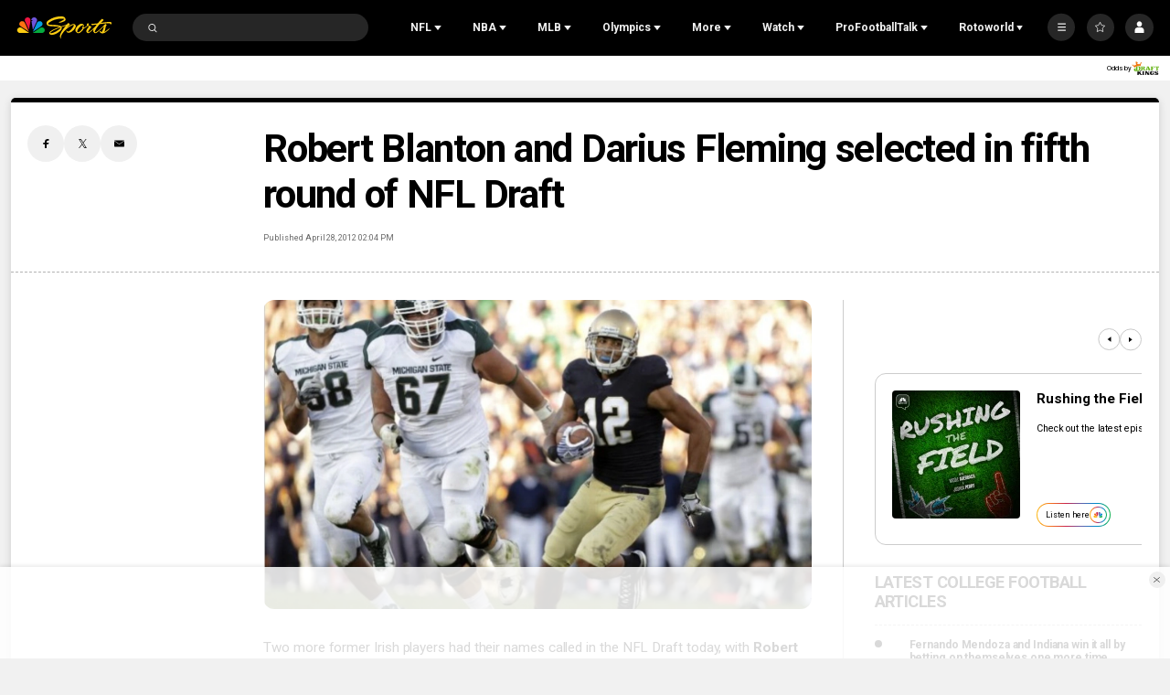

--- FILE ---
content_type: text/plain; charset=utf-8
request_url: https://widgets.media.sportradar.com/NBCUniversal/licensing
body_size: 10804
content:
U2FsdGVkX1+yd6rD771Q5m8T/j1+rnAli+++RuJttzkkLl4T+rbdMy7C3aWoy0qp9ovNSwOyydaajvbzy4I8rQVZJi/2lZ+r0b6A3aduYsgFBbwBh4h0HHZGQjZZkVpMCIQUZqiERblQQqINH0EoRE9nFFfqtcVOTe8BHwk0IMEd8Mwz2ecy2iIhRxDhKCBAHvfRI7Sxz+ZyEQVw7DFXOnm2Zqhjc3gauD/Tdfgr4Eg8dZRAE7tyr4WxQruFhJd57yzkVzBjXLA7OCxiYsCVN7LFsBuw0zV8NXOFZwD7Ja3rBHWfl2UMmJQdwjt9bqTtglvg3O3A77xMQeZjo8bnChG7bhWjKbiGGSFINe7axS+JnbRVI7LR6Whm5gt2P1hxU9Ve63Dfw2/RlHZH6Iet2mi1+3S5pTCLdyEYODwsJcQXPLWCxMdCTg7T8D9a/5fVWcnkPhz15gCjWvpmDVU3RmouN1HBI5hub9S5fw7rf1oRB0KCyKIeSllzk7crNCT/Rx9HdNdagkI32bc/dhw5eB5VKKAr3dQ/u2kogZVmr/LkvZLoOYni3563hbjqNsUkuJpki7q2yTNg0PV3X4nBHbbhEnaJSjsOphMIUAGB/1hSf1690bUjjP8is88rnFNEDkkRdUguMgx2hmJnA35GpcjVrPmlC5cXOQvI5dJug3niZJV4guM6lGCyS+CqR0cDF342e8IC/fDrY0tTStY04mzO9CPr3RQvvmbq5rgWRlgUztODOgax1ciCiz0MDgwWBaW21KdjKJTH6PZkUYYXepJ8o/1qMEhzlqEYK0KEbgzZ8bba87PSf+GpDlPhXcVxfaMcmwV4suASPN8gumvuHFercjjIM5yEYBm8B7OXDGDn8ZQOZgwfC+ZwaL+s3G/UaNX4l0FpdoKBekiIXOpPCMzxk1UulEUAGCBvAus6avcgwkQXQqb1z/rz1JUj/EHpbgh86xnpC5N9qgRi16fJo3H0Z1hlcYimiaFSDIwI8huukRBBqMYhT4lMzrpQngvBmqNJPuk/p3TrT/HoSan+/IxsG2IikFYLh1TgGohbQ+C9BNgFfNsgHPgqDCDsrvWkSysRRx6x4i9fE25PTfjta4gl1l6NEyeAZGIthH/pam/4I1t0iopTyeqtBOVDcCRi46mi6NBalm2gPiMQiJK+NN6xYH/GLqRksR0hGkAELcX5P56e3phxeNPwJsT84R8boOJ5sSd0RKOySp1NttGUuglPmLnmyhmTY3CgvP/HO5ZhsddvuvKFUo6c9/sHGY6X4cg7dXa/A7XhnsxNPTfH8biMrRtAKzD6yN4/Wy1Yf8UARFFGfKf8Y7PAlkfepE5xeYpKCaWFyEhhGkyaKki7iFM1lDPhZnJg9erH/qy2OvXeveDgB0bV7W3Lv6PWeLnK0rIDaS7on1cKWyyoHc2zaTy5cJKbWTneaji27iauk08CNN2SAxIbTa/Flyg/[base64]/BuhMdJjIAGcH/A74GTGSQ4r+m3a0A9eK/kQmMCyfZj4sPWU1c46Jnfaon4UYD4pqlNWXDNRpvX7Y+3QUnqSGAZPNg7UIqqQn/uGgKZluFpNANcPEpE2JyNzoee3aKEztf50j9ryKkBxdPda5BGVUAKA8zAWztUIEmup+yiBvmgO0dm/uIRobAV+P1K7XU6A/fV6NIt2GxoYbT/stGThna1KVJ4NmZ2L1V2z12K6LP8rdcr0/X4SM5Sn7zfrGJ3kPWe3y3pdwwhc8ZfeaXM594+ZKR+578oSjfJ08RfU8TNXDvAomHOdianq+9QzxpEYEol4NqHF/qxbMpJxiwOAx3cwhGdZGRfRTgpbfSSR/l/4zM7zfEZfwvVhiTk5kfzRk0g+fALMMzqh0jPjeuD+SN7OFeggKVzghwDO6r1H+ly/CJqMfQp0Y+TYSH8/c3CsJ876lT4EpjFJBoBlsYu+ljVD4i/PMmoXckUUIlqbBx7uIlmI5GIhAmvM/EbNBnH8GW+Q1U9y9Ka4FbXQcJvtPSijWKV6gXbtxD+frcDm0x9gO50QLLoRWn3VtUuOCO66MbwhwtQWGXlX+b6HfQ7d85WK68jlh2vpTHDgbYhx4wtNoyKTatykF6Po7qGntH1IJ9mTdfhB/P0a0HIXGTzoDVAMsU6WM0E4Hi5a2G5VMvMi2QcPRBKfJueirgBrVt2K/HVLc+SLyHU4rkVPIQWhFL4OBB2odP3dsJff8U7qYKneeHrQp47XWaxSttJod4H6YBeGd2qwPvLvlXO3eTJ+UxS4gqIzMVQrg0E4ngoPbRsysiJd/YZwS9IrtpHmvR2SCCib5I3Em4EjvLJcjOCh881cWusqq/vMRH9kjVXbR2vFhnRHRg1HW/1nP0ShdXE25Sm6lu/TYn5r2yYRHWDdPpRvSIBq9j0s2v3DeP+SJ3Jnb8yPa1JQ39rut7TnNiZkZgJAuOF/H2IGc6+EWlV4iuyi8wMRhgcpYjRVyMtDFUI391mL8eKI4nSQJsIHbzHrAV8WouPGmoxYdZzVnF2syWGKy7K4j3DNurPaM97m2SVQ9EXBIwMWnCYZmL5Let2SONdqKv8YRa9UqG7Y/fp4qyHgFkRPoijs9cHhD4a5OGtJgGF3KC/[base64]/kOdtE9n4qqgY/x46/Hp+5Rv88kgqV7l/HsENtY2fqpJWE2H0FXa3BUzWVCx+06wow0MYtW6d8Wc8HzSw6FLop/H0Isy7vz2iqRIgF+D0l9uQsj+/1Vdgjy3vz4yTXAx/GLgKsrVhnPI1iYyrz9ciUOhOb8mKn3CbYegu4boV7MzElXWKVyq8W/psa0jGld+vghdlw4Q8bg2fmh3A3P9COK5hU9iQ8W+RnxxcV/9CC7VhWF2O13sDZBeThPntdAbUwgnmJgrnGGn+X6urE2M4zDF6DNlViP4z1Qmdu+lpW3Y24NDjhH03wt+8ZedgT0eHyVGf6KCj1lcck9yL9H6qTPqOaoVZefIPnTdb+erhBb7qOHbEY/hZ8LdK6aZ+Cad7L8ADwS9fC6mkCM7Npp5VLFARyVsuqj+54W7cO6JU1JklGWhQV406j1qPN03AQsT95TNvC7wzdkKWPo7MCIPrQXigqcHkBDdfltoXPYs2Z2ZMBTkBnj4/em3gGCiefZ0W4el9au3HqQEeMtGyTwaL3lm9+BKbTe3OzpLu3Xl0/PSkwQVBo8pvzIZcEmmgixlWaZUE/Ubgwz77EFXy4TKlm6xcgdQhrqoD+k21Vjk5XSG5vuvEB4TEe6vFsVS97okUEcVrgAYkZwBwaHraQ3SjAym4Hd9XXOnrlVVhx6zPdi6LizLcOZZzOK0SXGf9qUNEJkLKzFq/71Q0YlLPU9YVpf4txA3ZXZ2Bc/fGV1KRseKXYqVkxbOYqV4ShKkxR5AtejyU7F/so4AK6Vm1S4UyeS1UAXVroFqGFg2PZCRJBulc1spRb7BXcQbDU9DHB68ovCuZU9JtvvmmOun5jV7sK0i8XYIpViMvjXWBxP4r+ULhJCUH6Jki3S9FoC8Qw1FtweQr0x+oX0/7dytfIfO/eU/NtfhVNaM+nnm78rbFBy+Yv6VPQlGGkJnxCs7W24gE+ZNl3gl57a3u7jdHylFJ01vnwP5JwQwyW6DMMoy+/B0J/WhgFExFd0KL6gOg5VPY+hy/y2bBkzGbDhXUnaYHuqrKt8eon0YtcHVJzFMyeviD+b1KxxNyJHoXqx2IREcRw462jmabzKczFbOkReh4o3ECScIUTpnH4nCyyuH7DoLtApK70yewE+g8ewcMZw5RyU91CTW4lMz9gFqcF+dORR8U1hU/4jcXwfJ5DNCj1oNPcboqGbBcCS739W6Nlh3ueCRdk4BKKmZkDgtJ1X5iVkdycOn4QD3wzONKgLdu1sTJX/tNEf2It8zsG9Dim892T2HYqaTnMUNVBfcfS0OQOWS7tRyipQT/Ttizsrbqzizbh8g8kw3xBOPi0RzzCmVl+OS6aBOWm7gvtPSDI7XzgI5vZoiENXU2uAkLyPoL9MhXJDJZpJXe6PBRN2UrjfgioE0CREcy/ZUHauiyMq2t3UEwn7H7qv+rRPK1xfukAAR9CaP0Y0Fw9a94qyjZvBQw/8c+CorTTkISyQHoHfH0jHWWahzCVVwZ8RV7dj+1Z2k1Ygp5AWr1I02XGRnUlik/ggddzyRyX5vg6oRk4uaq76nNhka5Bh4awsiGabuLEaiZxSFEdBaRCcgON30IFXe0N4Z4msn0l2rCg3ct00OEIKfmpXK18xQiGRnSLzKIugWZY813zIBn9I1+t6YUO78bMi+/2V/sW9B+sQ/L/uWUy+/BEed9MG+m2F2DRAWu9gh1N4LliGy/NmnyaXbMPYv893yltxddzJv+gVlEysJiVpCWAu1hazXglHSSGlsbdj7JcXhmbH6bDlJQdHVHa537GrE/HWOD0mbb6ilCKwLn6Ykau2saqowl5kTZ6dozky4JSqlRXX1rkdalAhPEjoz+KElO2gdQcHsTLsKIe1giF5BE/[base64]/23j0LQtnNHlaeQDhaWHhZNnXh4Oxm9BIX2SJcQqAMi/9pewcrX+88TYoJvW+6T0ljUDN/9zzij/qjVbXzL3NYSXlnJqweU/S9nFkfIeLn3XyldGibBC7Y0nIJoI7Ac+WMOO5jBFoM6KzYL0x3r+9zN2GE/kWIU8YWWckxJ6KFOs04NeEO0EMB0uZ7313/0Nm2bVbvrTPPPv62ICWgqlAf2faimrnWo0ZgAfClYerOI9t1TH0T0/41NT/vbnPFDQv6u8UfraMB0RRxPjugIV7cpEO6/hTH1e5EjKbT78tcIMyHiKAk5yzj9BHjc1r0mUqBQXO6W0pbOFlc//tYc5y9fC26JrWNGFgMBsDkQ1VeJFuCst/NgCg5BCPesQjFfKL1lKIyCoX8i4ShVMzEYakQjTQiAkFAikeqeqQV3lw3t2zGoB61fe34+Iu2bMOG8kaXuiA/qYKKTG1MhwmgUZwtCReFjcbZ08toiQYiyyYCeSZQlc9BD3gBDUih59HGCTYcN0aG1fXKSw6LaYyn5P4JuxekjFsp96YbVHBL1j3hP77alo7G42Fn7tyg/kBq7tw4d6aVzvkXgCt5HsP5ex3Us1f/O5+pk7SXIkaZMBcYqJE2Z759sg3KlNaYDDpnQUcSuQv1hhktrpNFpGWvDiyesjuWykT3fqcg2wNJiAfZZiErmpPIFZXNsSQE1zCgvKZMpzl2/D7I8HgxvUH+pNpTympdllMnCV7bRPEUFl55tpOC6gJIAHy5kmpOtnmIk5ij8DmhPP4wxJdL9uTQbhmNW68lWwGUqmLv2nwUBweGXXz0Uv/9Wbujk/YCOxTXZiF4KIqRG1NlyjhCiu2V/bg7rRhlvdqLMsEyOcJLjGDOGAju+eU3AtkHCJUP2kj1yuiItMJQByro16ggxzt98ULFVkdbIzxOBl12a2RjrYVft5ELsEbIREganvjVTMrHtYtLz9EwvN2ZITrwqCuf9wh1kwbcI86mPGk3s5C68ja/Q3KNJ6RJDJrAMslzsWGxh9edmb7wLOBAhCXJEU1mPB9TXHwMGKvtwkiYWM7mhO0rzjiIlH8zBhkYncmnxeIxUnqUXJmf5jjVHPX9oieZj9+PTOKzGaWPUXXuEZmGC9R8QRvUVg8SPa/8EfeJFzOT6GzMenlZr+iteR/nnNAptqnuSHdhssFU29VmbE6acfhPhnDueWHEqoAD1YAw8NVDpAcy1euzZ1Z43F3A0Rbo1/MqvpUu2C0Zn/ZeVZTNKUCEecv9lK14oy72o8roLtj0i3bQsMrwNQaMuC8G1FY0PCdG/Mbjs5AyqgmuDVEM6KoR/AndQP631iRpvzt+L7ObNGhk+E69OdV49DkjfvC84cTNIFjpXDMITt1JZNWqNxPQD6inT6huEod6qGM802RX/tBGuLFElVIVoY1Rifz5QX5zn9cu1xiOweUn3TZ7cy//XuvGh46bj34DCxt2ZoBoVPfAfDit7rf9LmmYG5CSSQgmuMr6QCMq3ZHW8Yls+lU0b/lwpfvk4lArNHBa+lbwHGR4QpvkklRyELkUFHPgK9duXzp0JePabSo3RUrEvdwiQFDQ1aFGD7ADac0FPMSMqpindWduMyWLJ9xrMjGRySV+gYz7sfCwnEJX2T6HQiHDmW7WCMTKBpW84Ly7/3c04Ys2HztlUo5VWcd7ogsZVgbbB6+o6fWufOiPHm46fN0cYgiOA4v2unhkp0C4v4Z+jllBh6rtkKjdhO0D3ZX6EKwFWaoa7kNOtuZSL70y/cEdXXRRQirTniqe0DwdM+4mUAtBqPPbQacGMgXkP+EO3Rp003p8PzJhTfwefiJQylTa5451+IVO/Wsf8eRCkfvfQD7RkOYj7ahQ0zwnv2tcUAsVkBVNT55CncPwmTJk8SO2z7LQBky67jbZoWcLhBhmG7FmUaWFFB/ar76Nlk0cla7r2c7Kro0oG/[base64]/nbSAQ/jMmZ+MGjtaW4tAiCSpOY4rw7rBxCr3O+b2t79dOscVgwlHXYCMrblqDZ4AMLkmCDzxX2olHWRU79nFrTWUscW2HMEN4ngHZ03Lmnq1z6djeij8dMXCgHZjijHMNx9l/VKuOPGtv1ef6nlzlrknuMNYaKdnt1nNkxdEAxWwhIGpUl66DRrJ6iKWaMfW6MNyGobyf66gcn3xvmPL7K9wNoYR+TnMsoShEiZovO4iUcaTfLatJvfz2cHIeCapfZs3sr+HPYd/At1jFssqalD5SsoPqeHhb6IsvlztAYH9mlW3SVHqVzOA5hrKT/O0zdisKrtMMjCDUHFKseFrgoqHRRxwPxyB2jJq29PpoxVyQDA848UGhfAAKk9p5tvF1KeM+R+zZnM9doF5JT402eD98UgiMGLN+ThQeoGimNJYaft06bz5VfJoBtyKX/61GPc815DK0MuOZXOnWqnlM7bZBl8/DlviwGerMJvbh6+Yp9Pv/3Nl8eqF1JA1O0wo6y7CueZD38qbSFXSN4Kst012T9hLhqREBc4zOVwN/3psvg2p6pQ/UTWxwrOPDfsFM6+0pAPJrZO5NYGGTD7Qjzg/PHbRzV74DQKUF7EzBChzpEtROfqGO4SarawqJfR4LSEzSDKnmSkfi0nH98OOTcfackw9kPoU0awQJ7HDFMj/whGWqKOMtzi3QDqI74WxyGZAkZEi/nXFPyEBRmJATsMmNVcLF249qzIYS3n0AJTWZU6lZ40RzTzUcG8yoSWYiCDDh9zZciXWp+DwaYpLh8s1sBprjqBOC2jm0UFrwcZRK/XNJcve2yBOp6isKm5Zd/MxlpHhx6pS+0VMiPFWDIIeGobNuDtECHJ8qYrcOJT2+zOJbvek9vrgT2NU/DoHfAUEyJFjp2hNiGG6vlBFIZHRaPuXBsczwex+W9FtRH+VaNPGIJbsyKRBGBnV28Llpo5M5r7AsimTXXQ+rU9W38eQ8lh28iDG31zuXO70QYJtfmm5C9lyn5PnYV147itApg7rfxwQrv/UlvLHn9HpuPYmBIPdkoiNrDCln+PZKWlrFYcD9qANElOupEipnvoBVJ744iHro7m0b4N9FPHnxnDQvfLYTEzONjtzXkxyGFnL1y+SeTFOeO5yLBC1kHFOEFHkMfEgR2lEBpwTbETtzjPxwJtwDayess7CMYBTHryBPgVqkw+EsnLWA0iZYU7lVqMdXmZ+/ldzwikV/rAQRitbTmB/TwVbtE3u3eZ1ECXUgKewqYBfTnirtdvWnrcpVH2cPGK9bV997iwrMqFk7m2pJRxAPipXLRbVDsezOt+FoHZriMHTjMTi2HBmoxbTjf5OIF/jis5N2kc2T2+e6tx7zq8DzJi7AZHWJgpua/Icq5/fX1UDOujATO5B7UvZ4fd/o6oMnncvR2REGJYAAWzcUgsHe1tK8ShrxBYwygvBx3diZpgQzgJWN019OHY9TaF0Nm21uPhvNNuQjN2Zbzwx5vGfv7CbeE5urkNg9XjAHIEfAL0s7jwHnHORqiwOsq2/vXbImmTqc1Ymg5p5z4RQaEiSbXXsoMdlU+dxZknWtmty1a9AsX7CI64aMTQsu9TRGm5BxC8BflsjZjO/C4lnRxnfxpYQy8uWrmq+W3Q/gh76ICiw3qyw5f6qDvWni9kK2y7+9iPP8o8RVD0q217nVHbS3NzVI17794OENtXkiiBwH58/LJdn7mDeey5YKBE+9eQ8vxJXdF7iktRUVUQqo73BIFDpVRgeKoQAYqOWpIDZa2unKfWPG4V9L7FGpyYg+y6+Q9RoSOo1xj3SpJG/83nJrOgw9C7I03aawt0yUhVJxnnpvITnwY91Gnn6KExAfZB+pWiBhmz4y38IE1Zbr5N+MXKTSfYoE1wKGfEbCDile9aSAwSk/lvJRYfuJgiSVmC2Gk8as966gKe1b5PxlK5ASFxRhNp1ffF/GbUrxlU52JooqeKfPBGxYcNIEPCS64Khg5kds/n7GNTQTXeFpp9v+NC2ov6v3+35EpsSrRzQvQSwDZNsd00f1l/DK9251QxbRf0qMrzhLkUHA9b3xla4mVji69GKkMcikkytQ0LAxNZ2MCLGA69svPLDey3t5LrPgQKVxCy22RWUvZKcllEHqhR288PeqLxdgQrS1B25DDWcT7v2UAGCIaDxaR3ZUzlVke3+RUMtXG7IVZl5zNeGPM4Ytd6ZT7WqQ0i1kgpQlia7+Jh1zgqDmsU0yh/mcNkyqfhaeegJF7HO2P+i3163U57EZaOF8g0Y+BMqF6QT7bnUGWnlVLTfXSrAZJzGhhQWzHWU/2qrUZtFedwMI62j6BvwEJtg+LhaLrfW09LMqX4thrnMd67mSiUtYvS/PihtwXuCmSsinOiFD3pg0pAqNbiA2CdWkN7ppvNhyI/s5umkO/l5nXaE7XQZWunqITQtyaCIE50Nr0jq8VbG6d9CLTfGJgPzOuQeRk16e7ztYCB+Cw9tYeJmJF/y6RfbxXeltmy5awC3y09JfwnqwMROVwil4oNSoGSU8Ncwfp3FV92gdjbude9mIcNxOOcOJRavAPc8pWQs1gW/DiLb+fBCR5/3aulHC8yJ+kGHBQBqIkABv44yC7BjFK2cijVNhAGKM7IlBAx0xfU3yTh7jY4frKq8KUqAeCW0hTVFwbUKoefF5S/p8JpWVKvRX/fYlUZPLMRjRCwcdD9H/7PANXn65VLgK8TItAEr/[base64]/2S5gIP+UZDS1kNp3UkGasRw6eCHXQapSeofYjNGbP/BesoTLaC8Yl6SNViuFWpNkvpLoYz8j/sdz19tafX2B81ILv0iRsyH3fwwSVoiYO/f6dtjcHnqxD3GrigNqIQ67xNr5DE51K9Y/OlDzBLui67MWSrrL8JoE36fh2PA3vsA/mFCrmHqSh62zcZ2ijf1bvmB4kJgYZe/Se8XWEnDbAribqq7kFvE8KCLsqcQvEIarS4EG5ka5/e4r4602l4HtftKj7/0HTmG/[base64]/RINABnYI8YglkDMQrPR9OgnYePkdT46oaA2D1vWGoACsWGjnAJ4FbP8G9YKuVZLA+7zpxeHjU37oQGmGZ08MlSrv7aFcyVZyMLZaCEweTzoc5szmRmduMuEv2xknWk42XnvQTa/9rrLk1Rrec2ccnx5WsCv8iknXg1U1Ias1nbgV9DYf30PdJCflpULSeUAUu3IRYJ1fIPYKQLhCL65EsbQrPXgRCw/o1To99cY0JXiNVbDSB6ZZuByGGqQ9O2zVe4D+xvaaP8groxoWXeCo2Wzv/3nfslirNFdmr3JQ4JS1eO24g6AxS7lq1Z0b8/xRIYd4kt/jMk6EWvLuExUNyOByHsytKCqUc4/Qupmhgc51tk3Ldx2XEqILOYMBt+kafo1wP94u9LGyqBlZIs/pawYnoSkd35lhkZrekOYVEO9Xf16r68rCpXZHeS0P6aK8ufdEa1wP/9HtRCiRpsXZHAU3ZZDUEIrNlLIaONCyyErj8QUIasa63bg9KEVG7IrteAta5wDtQg9X+AkGY6FSQEoIrDnlIpzmGQv3Ttcc0BueM5mV2N3lfYkMhi8dTrf98Zgx/IgZc6DMqTq0XDvEydT39g/1nzloYsgHEFB3ueLdkNvULYRf8cfnYvhd7q3mR3yyUAues4f5NDRadtuFijpdqX8B6ltGuAWIM+ae/XY5k+a4rEx9dFtu5SqTyhYTivOM1rZrXH1hnZkrXY+eQv4hielGCmOpjrpWir3b6Nj8ZzJkyntJcfA+cpTCTNTwsSSJdGNLI/[base64]/ZjUkkdvI3CLX6fUOlXKFrXn0cSvLwH8LLJYK1HpZxuZI/AE24PhCZZeaZ+pZtO31/Oht+WaIbzmYXjUQFS2RNbHkEqzQk81+6M6Xn1ciab7PNX3XY06WsQkGQMTqiR3/YX8SMbmrvnJk0UAnrDUjJuUd17rn0EhWNMd6pfWl8AjgJgbaeWZH2XQ/QsRw69WGAHPKMIvgJ0S5u8gWakrzM9tJaY8mzZFCIlHqiKpDvEyCqwFGZMx/Oa60R7EdX5s9ZzfI49vvhT4LWga0j0ZnPlZQe1XAVEvYK4Y3HjcuQbtq/[base64]/TWhy1MgrH7LPFN3HBCzz7G0YK/OfkODWSGr3FrvwHt5cNRCbkCvWQx6bAKReCoCInPw0ig9aiGQ+TVe/WaXrRNv1tJtvoLDrFYDIj2NZBr+LuZR+KqpHB4zTFXgkGOJjW2D6wfFRODPSe3KXM/whidwc77a/DdQQCILgMvuxFclHfI1iZUW2YL2+4ytIovQa6TxR+uIHRCZ9C82Ep12pJhwPTf/b4S4OjBDSnfmUrhV9rdx5fIoMoJIohP9SMdm0cIr65LLRILEiCe2KZv5JAUXnpcXGcvO/x0xB9d9bnLQn3vCa2W1dhi+yJJAWcyosCJA+nkw/pSDRmEyNMjxIx5s3UTwHwIE55pIeiTetrQoMS5wwxxrFDds3ovJrFiX+Pr5uzGEl1hoKJzVqxW7+8BrSXHHvk50xH454Hl0Rl0P9kpxLgj5+amp8p/Zscz/vUym4rUiogh82LIU9FWcvXOiCIWZWWKKZqTeYVuX4mmE1tvPgu1WMfWXG6Au5GYnCcJuiWMZ/H7mNGegWzXexxGPvnYmIcTxzku2q1qPmg3qN5pXk6gwF3U1OKrGNHKpFpWf2kV/bPs+S8ngsabtvGV1jscBGgUUFz4fX/6S9QLMU8s3onwMOL0c5TJ/kSMzUixeDXhOA3PZjUUsQZXdeYv9Mt1cVRGA4UZHEloTFF4Cl4b4UL6HhLFl7xw67naY+ikuserGBBpbnhmD7NkXmoaiW3m7RQDDm0CAprLdFpWr8UQKl2Tr3r9NRFwHxjdeqkVvB7RAEORjhc9qunAMNOwkmk/jh1KxJXo32congbew4C9WxEfCvGSIz+xMFECr3ZeccUK0ZaHyNAuxH3BzFtCp8ClzuQ0EkPSx91vcEG6L/vmANzzE7uJUFDmtGqbWLLnUs0BVljIV67p5tHU92yQKWxkQXpLEMhwHX1uZCUPPtiom7aYvGxMKh3smfV+4LL7FY/qMJAwAY27jiMYrpDtkwbgHdsjCGR+TkBp+zqHl3apZiBS/Y9/Y8wXmKZpdoKoUMxR9Yr4if63vHCXxGWeV/y+oWIC5YrracjuY/9wStKFUy6IcOlkC2Bns5W2pyT5nyC8BSXzE3kNpHn2zyp18ZJUb8Hqei/fPtieY8N9wneTAEsqcPYxjSSAMPQvpEArvKkm1ApqrVy83mnXO/le5bFCpW7nIfXMoW1/p/awi76WqpyWqfn9jLmnjoEvR8bxRdID+gzRWoslX27FxR30HmBa+vfAoIpcf/GPyh/MkfRNmLEmtiPs8fW2XCfPT3Qi1WJ0XEOvOcmwQPpiOMlr8M+OvtfcnTsTbC7k8oqkk+ohEbE8zTE+EooWjHQqvmhMiBvC0qn17BUGqYHFX/2FmU06Jl8+8gvPx+V7eJtQMLiXztMEPkR8Xo6t4iZhfFWSse3+BqOBhmBW/RTTfxJvNPhn2bMwp/Jz5reFKQHXjOCRCQwFLbyggd0iMmt3RUhGW0UR3+OJ4iH57L6LJ0HA/sxPOzoZiwtpBIjX+vUREH+r1BCDzl0t4aDw7BEOs1Y7EB13X4/ab5tIi69tOGEGc5r++fvCWPTlWyHyTnC440ue85qyU22E7mcmcFZ6N5bF0pGLDORqANWGuTFzUWPcN0mnFu3qkeoibGb/axNWq8ChxiFGoniSfuFBlhBzS+eX+maGyiALVh/azih0XxT2h5lniSiuAomrBzM5QPmpJzc+qKmJ9IOtu8pUmdYK9lJI7SLnT5EEqdqD+4rGuIPSG+baHGhwJpMvker0UkmH3RAX5Sx5PkO3YE5cmv787T2IqwrjfJ1/+FdsUuz7QSdEWEwQ/SDBrcWyb0vo6BgD0b5fIyBgUp8K+nIxfDwYD7mHHheqdoXbD7dxXulcMyAoO7TO1wTCyLE2/8SXes6D9vlCUu+QiiaWlMX1rb8CKb6Iyg=